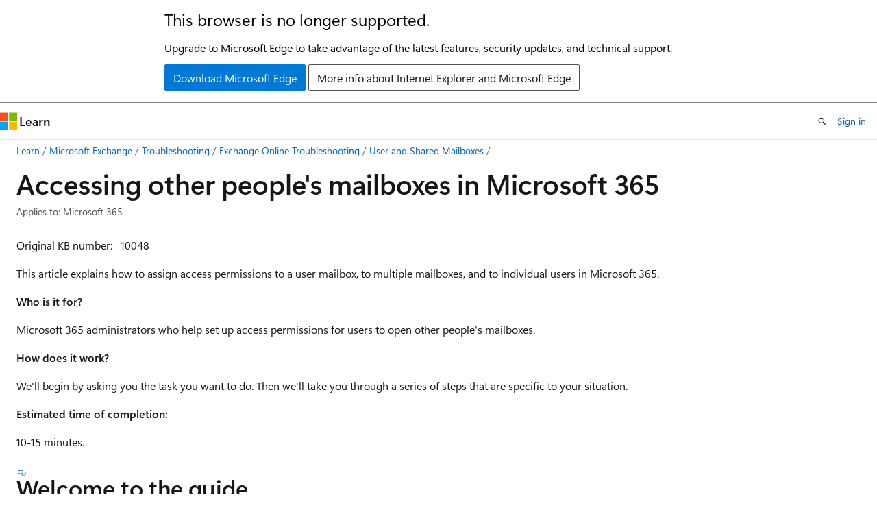

--- FILE ---
content_type: text/html
request_url: https://learn.microsoft.com/en-us/troubleshoot/exchange/user-and-shared-mailboxes/how-to-access-other-mailboxes
body_size: 67719
content:
 <!DOCTYPE html>
		<html
			class="layout layout-holy-grail   show-table-of-contents conceptual show-breadcrumb default-focus"
			lang="en-us"
			dir="ltr"
			data-authenticated="false"
			data-auth-status-determined="false"
			data-target="docs"
			x-ms-format-detection="none"
		>
			
		<head>
			<title>Accessing other people&#39;s mailboxes - Exchange | Microsoft Learn</title>
			<meta charset="utf-8" />
			<meta name="viewport" content="width=device-width, initial-scale=1.0" />
			<meta name="color-scheme" content="light dark" />

			<meta name="description" content="Describes how to open other people&#39;s mailboxes in Microsoft 365." />
			<link rel="canonical" href="https://learn.microsoft.com/en-us/troubleshoot/exchange/user-and-shared-mailboxes/how-to-access-other-mailboxes" /> 

			<!-- Non-customizable open graph and sharing-related metadata -->
			<meta name="twitter:card" content="summary_large_image" />
			<meta name="twitter:site" content="@MicrosoftLearn" />
			<meta property="og:type" content="website" />
			<meta property="og:image:alt" content="Microsoft Learn" />
			<meta property="og:image" content="https://learn.microsoft.com/en-us/media/open-graph-image.png" />
			<!-- Page specific open graph and sharing-related metadata -->
			<meta property="og:title" content="Accessing other people&#39;s mailboxes - Exchange" />
			<meta property="og:url" content="https://learn.microsoft.com/en-us/troubleshoot/exchange/user-and-shared-mailboxes/how-to-access-other-mailboxes" />
			<meta property="og:description" content="Describes how to open other people&#39;s mailboxes in Microsoft 365." />
			<meta name="platform_id" content="7dddad19-4bb1-4e44-321d-d7a4d8eabbac" /> <meta name="scope" content="Exchange Support" />
			<meta name="locale" content="en-us" />
			 <meta name="adobe-target" content="true" /> 
			<meta name="uhfHeaderId" content="MSDocsHeader-M365-IT" />

			<meta name="page_type" content="conceptual" />

			<!--page specific meta tags-->
			

			<!-- custom meta tags -->
			
		<meta name="breadcrumb_path" content="/troubleshoot/exchange/breadcrumb/toc.json" />
	
		<meta name="recommendations" content="true" />
	
		<meta name="feedback_system" content="Standard" />
	
		<meta name="feedback_product_url" content="https://admin.exchange.microsoft.com" />
	
		<meta name="ms.service" content="exchange-online" />
	
		<meta name="author" content="Cloud-Writer" />
	
		<meta name="ms.author" content="meerak" />
	
		<meta name="ms.date" content="2024-01-24T00:00:00Z" />
	
		<meta name="manager" content="dcscontentpm" />
	
		<meta name="audience" content="ITPro" />
	
		<meta name="ms.topic" content="troubleshooting" />
	
		<meta name="ms.custom" content="sap:Recipients management" />
	
		<meta name="ms.custom" content="Exchange Online" />
	
		<meta name="ms.custom" content="CSSTroubleshoot" />
	
		<meta name="ms.reviewer" content="v-six" />
	
		<meta name="search.appverid" content="MET150" />
	
		<meta name="document_id" content="2c753ac6-3df0-ffd9-f9c6-c3872e801a28" />
	
		<meta name="document_version_independent_id" content="d5b2ce63-8612-c7c3-84f9-da82b256e339" />
	
		<meta name="updated_at" content="2025-06-25T10:04:00Z" />
	
		<meta name="original_content_git_url" content="https://github.com/MicrosoftDocs/SupportArticles-docs-pr/blob/live/Exchange/ExchangeOnline/user-and-shared-mailboxes/how-to-access-other-mailboxes.md" />
	
		<meta name="gitcommit" content="https://github.com/MicrosoftDocs/SupportArticles-docs-pr/blob/42bea5243e826114fd062559a3b28b1f94af8cef/Exchange/ExchangeOnline/user-and-shared-mailboxes/how-to-access-other-mailboxes.md" />
	
		<meta name="git_commit_id" content="42bea5243e826114fd062559a3b28b1f94af8cef" />
	
		<meta name="site_name" content="Docs" />
	
		<meta name="depot_name" content="Learn.SupportArticles-Exchange" />
	
		<meta name="schema" content="Conceptual" />
	
		<meta name="toc_rel" content="../onlinetoc/toc.json" />
	
		<meta name="pdf_url_template" content="https://learn.microsoft.com/pdfstore/en-us/Learn.SupportArticles-Exchange/{branchName}{pdfName}" />
	
		<meta name="feedback_help_link_type" content="" />
	
		<meta name="feedback_help_link_url" content="" />
	
		<meta name="word_count" content="1925" />
	
		<meta name="asset_id" content="user-and-shared-mailboxes/how-to-access-other-mailboxes" />
	
		<meta name="moniker_range_name" content="" />
	
		<meta name="item_type" content="Content" />
	
		<meta name="source_path" content="Exchange/ExchangeOnline/user-and-shared-mailboxes/how-to-access-other-mailboxes.md" />
	
		<meta name="previous_tlsh_hash" content="A0BD7932232F0F073EC11E3A79137700E1F890863EB0EDD4253AA999E2751DA76B5989FFBB4FE345133202B242533A4D6DF2B72DD09D3AE202568D79D2181266B50F22D9CD" />
	
		<meta name="github_feedback_content_git_url" content="https://github.com/MicrosoftDocs/SupportArticles-docs/blob/main/Exchange/ExchangeOnline/user-and-shared-mailboxes/how-to-access-other-mailboxes.md" />
	 
		<meta name="cmProducts" content="https://authoring-docs-microsoft.poolparty.biz/devrel/3e34b70d-bca0-4369-a01b-71d1edfd427b" data-source="generated" />
	
		<meta name="cmProducts" content="https://authoring-docs-microsoft.poolparty.biz/devrel/1dd701e0-441f-4b0a-9806-aa47decc4e35" data-source="generated" />
	
		<meta name="cmProducts" content="https://authoring-docs-microsoft.poolparty.biz/devrel/7ebba99b-05c3-4387-8883-f7bbf6632cb8" data-source="generated" />
	
		<meta name="spProducts" content="https://authoring-docs-microsoft.poolparty.biz/devrel/8ca32b3f-fa14-46df-b09a-9c4a591d6396" data-source="generated" />
	
		<meta name="spProducts" content="https://authoring-docs-microsoft.poolparty.biz/devrel/0a2fc935-5977-4aa6-9f55-0be03bd2acb8" data-source="generated" />
	
		<meta name="spProducts" content="https://authoring-docs-microsoft.poolparty.biz/devrel/006ab567-b18c-4cf1-9a25-c24daa46ede1" data-source="generated" />
	

			<!-- assets and js globals -->
			
			<link rel="stylesheet" href="/static/assets/0.4.03298.7395-d35a3215/styles/site-ltr.css" />
			
			<link rel="preconnect" href="//mscom.demdex.net" crossorigin />
						<link rel="dns-prefetch" href="//target.microsoft.com" />
						<link rel="dns-prefetch" href="//microsoftmscompoc.tt.omtrdc.net" />
						<link
							rel="preload"
							as="script"
							href="/static/third-party/adobe-target/at-js/2.9.0/at.js"
							integrity="sha384-l4AKhsU8cUWSht4SaJU5JWcHEWh1m4UTqL08s6b/hqBLAeIDxTNl+AMSxTLx6YMI"
							crossorigin="anonymous"
							id="adobe-target-script"
							type="application/javascript"
						/>
			<script src="https://wcpstatic.microsoft.com/mscc/lib/v2/wcp-consent.js"></script>
			<script src="https://js.monitor.azure.com/scripts/c/ms.jsll-4.min.js"></script>
			<script src="/_themes/docs.theme/master/en-us/_themes/global/deprecation.js"></script>

			<!-- msdocs global object -->
			<script id="msdocs-script">
		var msDocs = {
  "environment": {
    "accessLevel": "online",
    "azurePortalHostname": "portal.azure.com",
    "reviewFeatures": false,
    "supportLevel": "production",
    "systemContent": true,
    "siteName": "learn",
    "legacyHosting": false
  },
  "data": {
    "contentLocale": "en-us",
    "contentDir": "ltr",
    "userLocale": "en-us",
    "userDir": "ltr",
    "pageTemplate": "Conceptual",
    "brand": "",
    "context": {},
    "standardFeedback": true,
    "showFeedbackReport": false,
    "feedbackHelpLinkType": "",
    "feedbackHelpLinkUrl": "",
    "feedbackSystem": "Standard",
    "feedbackGitHubRepo": "",
    "feedbackProductUrl": "https://admin.exchange.microsoft.com",
    "extendBreadcrumb": true,
    "isEditDisplayable": false,
    "isPrivateUnauthorized": false,
    "hideViewSource": false,
    "isPermissioned": false,
    "hasRecommendations": true,
    "contributors": [
      {
        "name": "Cloud-Writer",
        "url": "https://github.com/Cloud-Writer"
      },
      {
        "name": "venusmi",
        "url": "https://github.com/venusmi"
      },
      {
        "name": "Celiazhou1",
        "url": "https://github.com/Celiazhou1"
      },
      {
        "name": "get-itips",
        "url": "https://github.com/get-itips"
      },
      {
        "name": "msbemba",
        "url": "https://github.com/msbemba"
      }
    ]
  },
  "functions": {}
};;
	</script>

			<!-- base scripts, msdocs global should be before this -->
			<script src="/static/assets/0.4.03298.7395-d35a3215/scripts/en-us/index-docs.js"></script>
			

			<!-- json-ld -->
			
		</head>
	
			<body
				id="body"
				data-bi-name="body"
				class="layout-body "
				lang="en-us"
				dir="ltr"
			>
				<header class="layout-body-header">
		<div class="header-holder has-default-focus">
			
		<a
			href="#main"
			
			style="z-index: 1070"
			class="outline-color-text visually-hidden-until-focused position-fixed inner-focus focus-visible top-0 left-0 right-0 padding-xs text-align-center background-color-body"
			
		>
			Skip to main content
		</a>
	
		<a
			href="#"
			data-skip-to-ask-learn
			style="z-index: 1070"
			class="outline-color-text visually-hidden-until-focused position-fixed inner-focus focus-visible top-0 left-0 right-0 padding-xs text-align-center background-color-body"
			hidden
		>
			Skip to Ask Learn chat experience
		</a>
	

			<div hidden id="cookie-consent-holder" data-test-id="cookie-consent-container"></div>
			<!-- Unsupported browser warning -->
			<div
				id="unsupported-browser"
				style="background-color: white; color: black; padding: 16px; border-bottom: 1px solid grey;"
				hidden
			>
				<div style="max-width: 800px; margin: 0 auto;">
					<p style="font-size: 24px">This browser is no longer supported.</p>
					<p style="font-size: 16px; margin-top: 16px;">
						Upgrade to Microsoft Edge to take advantage of the latest features, security updates, and technical support.
					</p>
					<div style="margin-top: 12px;">
						<a
							href="https://go.microsoft.com/fwlink/p/?LinkID=2092881 "
							style="background-color: #0078d4; border: 1px solid #0078d4; color: white; padding: 6px 12px; border-radius: 2px; display: inline-block;"
						>
							Download Microsoft Edge
						</a>
						<a
							href="https://learn.microsoft.com/en-us/lifecycle/faq/internet-explorer-microsoft-edge"
							style="background-color: white; padding: 6px 12px; border: 1px solid #505050; color: #171717; border-radius: 2px; display: inline-block;"
						>
							More info about Internet Explorer and Microsoft Edge
						</a>
					</div>
				</div>
			</div>
			<!-- site header -->
			<header
				id="ms--site-header"
				data-test-id="site-header-wrapper"
				role="banner"
				itemscope="itemscope"
				itemtype="http://schema.org/Organization"
			>
				<div
					id="ms--mobile-nav"
					class="site-header display-none-tablet padding-inline-none gap-none"
					data-bi-name="mobile-header"
					data-test-id="mobile-header"
				></div>
				<div
					id="ms--primary-nav"
					class="site-header display-none display-flex-tablet"
					data-bi-name="L1-header"
					data-test-id="primary-header"
				></div>
				<div
					id="ms--secondary-nav"
					class="site-header display-none display-flex-tablet"
					data-bi-name="L2-header"
					data-test-id="secondary-header"
					
				></div>
			</header>
			
		<!-- banner -->
		<div data-banner>
			<div id="disclaimer-holder"></div>
			
		</div>
		<!-- banner end -->
	
		</div>
	</header>
				 <section
					id="layout-body-menu"
					class="layout-body-menu display-flex"
					data-bi-name="menu"
			  >
					
		<div
			id="left-container"
			class="left-container display-none display-block-tablet padding-inline-sm padding-bottom-sm width-full"
			data-toc-container="true"
		>
			<!-- Regular TOC content (default) -->
			<div id="ms--toc-content" class="height-full">
				<nav
					id="affixed-left-container"
					class="margin-top-sm-tablet position-sticky display-flex flex-direction-column"
					aria-label="Primary"
					data-bi-name="left-toc"
					role="navigation"
				></nav>
			</div>
			<!-- Collapsible TOC content (hidden by default) -->
			<div id="ms--toc-content-collapsible" class="height-full" hidden>
				<nav
					id="affixed-left-container"
					class="margin-top-sm-tablet position-sticky display-flex flex-direction-column"
					aria-label="Primary"
					data-bi-name="left-toc"
					role="navigation"
				>
					<div
						id="ms--collapsible-toc-header"
						class="display-flex justify-content-flex-end margin-bottom-xxs"
					>
						<button
							type="button"
							class="button button-clear inner-focus"
							data-collapsible-toc-toggle
							aria-expanded="true"
							aria-controls="ms--collapsible-toc-content"
							aria-label="Table of contents"
						>
							<span class="icon font-size-h4" aria-hidden="true">
								<span class="docon docon-panel-left-contract"></span>
							</span>
						</button>
					</div>
				</nav>
			</div>
		</div>
	
			  </section>

				<main
					id="main"
					role="main"
					class="layout-body-main "
					data-bi-name="content"
					lang="en-us"
					dir="ltr"
				>
					
			<div
		id="ms--content-header"
		class="content-header default-focus border-bottom-none"
		data-bi-name="content-header"
	>
		<div class="content-header-controls margin-xxs margin-inline-sm-tablet">
			<button
				type="button"
				class="contents-button button button-sm margin-right-xxs"
				data-bi-name="contents-expand"
				aria-haspopup="true"
				data-contents-button
			>
				<span class="icon" aria-hidden="true"><span class="docon docon-menu"></span></span>
				<span class="contents-expand-title"> Table of contents </span>
			</button>
			<button
				type="button"
				class="ap-collapse-behavior ap-expanded button button-sm"
				data-bi-name="ap-collapse"
				aria-controls="action-panel"
			>
				<span class="icon" aria-hidden="true"><span class="docon docon-exit-mode"></span></span>
				<span>Exit editor mode</span>
			</button>
		</div>
	</div>
			<div data-main-column class="padding-sm padding-top-none padding-top-sm-tablet">
				<div>
					
		<div id="article-header" class="background-color-body margin-bottom-xs display-none-print">
			<div class="display-flex align-items-center justify-content-space-between">
				
		<details
			id="article-header-breadcrumbs-overflow-popover"
			class="popover"
			data-for="article-header-breadcrumbs"
		>
			<summary
				class="button button-clear button-primary button-sm inner-focus"
				aria-label="All breadcrumbs"
			>
				<span class="icon">
					<span class="docon docon-more"></span>
				</span>
			</summary>
			<div id="article-header-breadcrumbs-overflow" class="popover-content padding-none"></div>
		</details>

		<bread-crumbs
			id="article-header-breadcrumbs"
			role="group"
			aria-label="Breadcrumbs"
			data-test-id="article-header-breadcrumbs"
			class="overflow-hidden flex-grow-1 margin-right-sm margin-right-md-tablet margin-right-lg-desktop margin-left-negative-xxs padding-left-xxs"
		></bread-crumbs>
	 
		<div
			id="article-header-page-actions"
			class="opacity-none margin-left-auto display-flex flex-wrap-no-wrap align-items-stretch"
		>
			
		<button
			class="button button-sm border-none inner-focus display-none-tablet flex-shrink-0 "
			data-bi-name="ask-learn-assistant-entry"
			data-test-id="ask-learn-assistant-modal-entry-mobile"
			data-ask-learn-modal-entry
			
			type="button"
			style="min-width: max-content;"
			aria-expanded="false"
			aria-label="Ask Learn"
			hidden
		>
			<span class="icon font-size-lg" aria-hidden="true">
				<span class="docon docon-chat-sparkle-fill gradient-ask-learn-logo"></span>
			</span>
		</button>
		<button
			class="button button-sm display-none display-inline-flex-tablet display-none-desktop flex-shrink-0 margin-right-xxs border-color-ask-learn "
			data-bi-name="ask-learn-assistant-entry"
			
			data-test-id="ask-learn-assistant-modal-entry-tablet"
			data-ask-learn-modal-entry
			type="button"
			style="min-width: max-content;"
			aria-expanded="false"
			hidden
		>
			<span class="icon font-size-lg" aria-hidden="true">
				<span class="docon docon-chat-sparkle-fill gradient-ask-learn-logo"></span>
			</span>
			<span>Ask Learn</span>
		</button>
		<button
			class="button button-sm display-none flex-shrink-0 display-inline-flex-desktop margin-right-xxs border-color-ask-learn "
			data-bi-name="ask-learn-assistant-entry"
			
			data-test-id="ask-learn-assistant-flyout-entry"
			data-ask-learn-flyout-entry
			data-flyout-button="toggle"
			type="button"
			style="min-width: max-content;"
			aria-expanded="false"
			aria-controls="ask-learn-flyout"
			hidden
		>
			<span class="icon font-size-lg" aria-hidden="true">
				<span class="docon docon-chat-sparkle-fill gradient-ask-learn-logo"></span>
			</span>
			<span>Ask Learn</span>
		</button>
	 
		<button
			type="button"
			id="ms--focus-mode-button"
			data-focus-mode
			data-bi-name="focus-mode-entry"
			class="button button-sm flex-shrink-0 margin-right-xxs display-none display-inline-flex-desktop"
		>
			<span class="icon font-size-lg" aria-hidden="true">
				<span class="docon docon-glasses"></span>
			</span>
			<span>Focus mode</span>
		</button>
	 

			<details class="popover popover-right" id="article-header-page-actions-overflow">
				<summary
					class="justify-content-flex-start button button-clear button-sm button-primary inner-focus"
					aria-label="More actions"
					title="More actions"
				>
					<span class="icon" aria-hidden="true">
						<span class="docon docon-more-vertical"></span>
					</span>
				</summary>
				<div class="popover-content">
					
		<button
			data-page-action-item="overflow-mobile"
			type="button"
			class="button-block button-sm inner-focus button button-clear display-none-tablet justify-content-flex-start text-align-left"
			data-bi-name="contents-expand"
			data-contents-button
			data-popover-close
		>
			<span class="icon">
				<span class="docon docon-editor-list-bullet" aria-hidden="true"></span>
			</span>
			<span class="contents-expand-title">Table of contents</span>
		</button>
	 
		<a
			id="lang-link-overflow"
			class="button-sm inner-focus button button-clear button-block justify-content-flex-start text-align-left"
			data-bi-name="language-toggle"
			data-page-action-item="overflow-all"
			data-check-hidden="true"
			data-read-in-link
			href="#"
			hidden
		>
			<span class="icon" aria-hidden="true" data-read-in-link-icon>
				<span class="docon docon-locale-globe"></span>
			</span>
			<span data-read-in-link-text>Read in English</span>
		</a>
	 
		<button
			type="button"
			class="collection button button-clear button-sm button-block justify-content-flex-start text-align-left inner-focus"
			data-list-type="collection"
			data-bi-name="collection"
			data-page-action-item="overflow-all"
			data-check-hidden="true"
			data-popover-close
		>
			<span class="icon" aria-hidden="true">
				<span class="docon docon-circle-addition"></span>
			</span>
			<span class="collection-status">Add</span>
		</button>
	
					
		<button
			type="button"
			class="collection button button-block button-clear button-sm justify-content-flex-start text-align-left inner-focus"
			data-list-type="plan"
			data-bi-name="plan"
			data-page-action-item="overflow-all"
			data-check-hidden="true"
			data-popover-close
			hidden
		>
			<span class="icon" aria-hidden="true">
				<span class="docon docon-circle-addition"></span>
			</span>
			<span class="plan-status">Add to plan</span>
		</button>
	  
					
		<hr class="margin-block-xxs" />
		<h4 class="font-size-sm padding-left-xxs">Share via</h4>
		
					<a
						class="button button-clear button-sm inner-focus button-block justify-content-flex-start text-align-left text-decoration-none share-facebook"
						data-bi-name="facebook"
						data-page-action-item="overflow-all"
						href="#"
					>
						<span class="icon color-primary" aria-hidden="true">
							<span class="docon docon-facebook-share"></span>
						</span>
						<span>Facebook</span>
					</a>

					<a
						href="#"
						class="button button-clear button-sm inner-focus button-block justify-content-flex-start text-align-left text-decoration-none share-twitter"
						data-bi-name="twitter"
						data-page-action-item="overflow-all"
					>
						<span class="icon color-text" aria-hidden="true">
							<span class="docon docon-xlogo-share"></span>
						</span>
						<span>x.com</span>
					</a>

					<a
						href="#"
						class="button button-clear button-sm inner-focus button-block justify-content-flex-start text-align-left text-decoration-none share-linkedin"
						data-bi-name="linkedin"
						data-page-action-item="overflow-all"
					>
						<span class="icon color-primary" aria-hidden="true">
							<span class="docon docon-linked-in-logo"></span>
						</span>
						<span>LinkedIn</span>
					</a>
					<a
						href="#"
						class="button button-clear button-sm inner-focus button-block justify-content-flex-start text-align-left text-decoration-none share-email"
						data-bi-name="email"
						data-page-action-item="overflow-all"
					>
						<span class="icon color-primary" aria-hidden="true">
							<span class="docon docon-mail-message"></span>
						</span>
						<span>Email</span>
					</a>
			  
	 
		<hr class="margin-block-xxs" />
		<button
			class="button button-block button-clear button-sm justify-content-flex-start text-align-left inner-focus"
			type="button"
			data-bi-name="print"
			data-page-action-item="overflow-all"
			data-popover-close
			data-print-page
			data-check-hidden="true"
		>
			<span class="icon color-primary" aria-hidden="true">
				<span class="docon docon-print"></span>
			</span>
			<span>Print</span>
		</button>
	
				</div>
			</details>
		</div>
	
			</div>
		</div>
	  
		<!-- privateUnauthorizedTemplate is hidden by default -->
		<div unauthorized-private-section data-bi-name="permission-content-unauthorized-private" hidden>
			<hr class="hr margin-top-xs margin-bottom-sm" />
			<div class="notification notification-info">
				<div class="notification-content">
					<p class="margin-top-none notification-title">
						<span class="icon">
							<span class="docon docon-exclamation-circle-solid" aria-hidden="true"></span>
						</span>
						<span>Note</span>
					</p>
					<p class="margin-top-none authentication-determined not-authenticated">
						Access to this page requires authorization. You can try <a class="docs-sign-in" href="#" data-bi-name="permission-content-sign-in">signing in</a> or <a  class="docs-change-directory" data-bi-name="permisson-content-change-directory">changing directories</a>.
					</p>
					<p class="margin-top-none authentication-determined authenticated">
						Access to this page requires authorization. You can try <a class="docs-change-directory" data-bi-name="permisson-content-change-directory">changing directories</a>.
					</p>
				</div>
			</div>
		</div>
	
					<div class="content"><h1 id="accessing-other-peoples-mailboxes-in-microsoft-365">Accessing other people's mailboxes in Microsoft 365</h1></div>
					
		<div
			id="article-metadata"
			data-bi-name="article-metadata"
			data-test-id="article-metadata"
			class="page-metadata-container display-flex gap-xxs justify-content-space-between align-items-center flex-wrap-wrap"
		>
			
		<div class="margin-block-xxs">
			<ul class="metadata page-metadata" data-bi-name="page info" lang="en-us" dir="ltr">
				 <li class="display-inline">Applies to: Microsoft 365</li>
			</ul>
		</div>
	 
				<div
					id="user-feedback"
					class="margin-block-xxs display-none display-none-print"
					hidden
					data-hide-on-archived
				>
					
		<button
			id="user-feedback-button"
			data-test-id="conceptual-feedback-button"
			class="button button-sm button-clear button-primary display-none"
			type="button"
			data-bi-name="user-feedback-button"
			data-user-feedback-button
			hidden
		>
			<span class="icon" aria-hidden="true">
				<span class="docon docon-like"></span>
			</span>
			<span>Feedback</span>
		</button>
	
				</div>
		  
		</div>
	 
		<div data-id="ai-summary" hidden>
			<div id="ms--ai-summary-cta" class="margin-top-xs display-flex align-items-center">
				<span class="icon" aria-hidden="true">
					<span class="docon docon-sparkle-fill gradient-text-vivid"></span>
				</span>
				<button
					id="ms--ai-summary"
					type="button"
					class="tag tag-sm tag-suggestion margin-left-xxs"
					data-test-id="ai-summary-cta"
					data-bi-name="ai-summary-cta"
					data-an="ai-summary"
				>
					<span class="ai-summary-cta-text">
						Summarize this article for me
					</span>
				</button>
			</div>
			<!-- Slot where the client will render the summary card after the user clicks the CTA -->
			<div id="ms--ai-summary-header" class="margin-top-xs"></div>
		</div>
	 
		<nav
			id="center-doc-outline"
			class="doc-outline is-hidden-desktop display-none-print margin-bottom-sm"
			data-bi-name="intopic toc"
			aria-label="In this article"
		>
			<h2 id="ms--in-this-article" class="title is-6 margin-block-xs">
				In this article
			</h2>
		</nav>
	
					<div class="content"><p><em>Original KB number:</em> &nbsp; 10048</p>
<p>This article explains how to assign access permissions to a user mailbox, to multiple mailboxes, and to individual users in Microsoft 365.</p>
<p><strong>Who is it for?</strong></p>
<p>Microsoft 365 administrators who help set up access permissions for users to open other people's mailboxes.</p>
<p><strong>How does it work?</strong></p>
<p>We'll begin by asking you the task you want to do. Then we'll take you through a series of steps that are specific to your situation.</p>
<p><strong>Estimated time of completion:</strong></p>
<p>10-15 minutes.</p>
<h2 id="welcome-to-the-guide">Welcome to the guide</h2>
<p>Select the scenario that you are trying to configure for your users. Once you select the appropriate scenario below, the step-by-step instructions will be provided.</p>
<ul>
<li><a href="#which-microsoft-365-plan-do-you-use" data-linktype="self-bookmark">I need to access somebody else's mailbox</a>.</li>
<li><a href="#set-up-permissions-to-access-multiple-mailboxes" data-linktype="self-bookmark">Set up permissions to access multiple mailboxes</a>.</li>
</ul>
<h2 id="which-microsoft-365-plan-do-you-use">Which Microsoft 365 plan do you use</h2>
<p>Select the plan that your organization subscribes to in Microsoft 365.</p>
<p>Not sure which Microsoft 365 plan your organization uses? Go to <a href="https://portal.microsoftonline.com" data-linktype="external">https://portal.microsoftonline.com</a> and login using your Microsoft 365 administrator credentials.</p>
<ul>
<li><p><a href="#how-do-i-access-the-mailbox-small-business" data-linktype="self-bookmark">Small Business</a></p>
</li>
<li><p><a href="#how-do-i-access-the-mailbox-enterprise-midsize-education" data-linktype="self-bookmark">If you see the below administrative interface, then you are using the Small Business plan</a>.</p>
<p><img src="../exchangeonline/user-and-shared-mailboxes/media/how-to-access-other-mailboxes/small-business-admin-interface.png" alt="Screenshot of Small Business plan administrative interface." data-linktype="relative-path">
</p>
<p>Enterprise | Midsize | Education</p>
<p>If you see the below administrative interface, then you are using the Enterprise/Midsize or Education plan.</p>
<p><img src="../exchangeonline/user-and-shared-mailboxes/media/how-to-access-other-mailboxes/enterprise-midsize-edu-plan-admin-interface.png" alt="Screenshot of Enterprise/Midsize or Education plan administrative interface." data-linktype="relative-path">
</p>
</li>
</ul>
<h3 id="how-do-i-access-the-mailbox-small-business">How do I access the mailbox (Small Business)</h3>
<h4 id="use-the-exchange-admin-center-eac-to-assign-permissions">Use the Exchange Admin Center (EAC) to assign permissions</h4>
<p>The following procedure shows how to assign full permissions to a user mailbox:</p>
<p>Before you begin, sign in to the Exchange admin center (EAC) at <a href="https://outlook.office365.com/ecp/" data-linktype="external">https://outlook.office365.com/ecp/</a> using your Microsoft 365 tenant administrator credentials. As a Microsoft 365 Small Business admin, you need to access EAC by using the direct URL. The Microsoft 365 Small Business Microsoft Online Portal does not have an option to access EAC.</p>
<ol>
<li><p>In the EAC, navigate to <strong>Recipients</strong> &gt; <strong>Mailboxes</strong>.</p>
</li>
<li><p>In the list of mailboxes, select the mailbox that you want to assign permissions for, and then select <strong>Edit</strong><img src="../exchangeonline/user-and-shared-mailboxes/media/how-to-access-other-mailboxes/edit-icon.gif" role="presentation" data-linktype="relative-path">
.</p>
</li>
<li><p>On the mailbox properties page, select <strong>Mailbox Delegation</strong>.</p>
</li>
<li><p>To assign permissions to delegates, select <strong>Add</strong><img src="../exchangeonline/user-and-shared-mailboxes/media/how-to-access-other-mailboxes/add-icon.gif" role="presentation" data-linktype="relative-path">
 under <strong>Full Access</strong> to display a page that lists all recipients in your Exchange organization that can be assigned the permission. Select the recipients you want, add them to the list, and then select <strong>OK</strong>. You can also search for a specific recipient by typing the recipient's name in the search box and then selecting <strong>Search</strong><img src="../exchangeonline/user-and-shared-mailboxes/media/how-to-access-other-mailboxes/search-icon.gif" role="presentation" data-linktype="relative-path">
. To remove a permission for a recipient, under the appropriate permission, select the recipient and then select <strong>Remove</strong><img src="../exchangeonline/user-and-shared-mailboxes/media/how-to-access-other-mailboxes/remove-icon.gif" role="presentation" data-linktype="relative-path">
.</p>
</li>
<li><p>Select <strong>Save</strong> to save your changes.</p>
</li>
</ol>
<h5 id="how-do-i-access-the-mailbox">How do I access the mailbox</h5>
<p>Depending on the email client you choose, the detailed instructions for accessing the mailbox that you have Full Access permissions to are listed below:</p>
<p><strong>Outlook</strong></p>
<p>If you are using Outlook 2013 or Outlook 2010, the mailbox for which you have been granted access automatically display in your folder list. In the example below, Adam Barr has been granted access to the mailbox of Kim Akers. Kim's mailbox displays automatically in Adam's folder list in Outlook 2013.</p>
<div class="NOTE">
<p>Note</p>
<p>If you were recently granted access to the mailbox, it may take a few hours for the other user's mailbox to display in your folder list.</p>
<p><span class="mx-imgBorder">
<img src="../exchangeonline/user-and-shared-mailboxes/media/how-to-access-other-mailboxes/others-mailboxes-listed-your-folder.png" alt="Screenshot of other user's mailbox shown in your folder." data-linktype="relative-path">
</span>
</p>
</div>
<p><strong>Outlook Web App</strong></p>
<p>After you complete this procedure, the person's mailbox for which you have been provided access to will display in your Outlook Web App folder list every time you open Outlook Web App.</p>
<ol>
<li><p>Sign in to your mailbox using Outlook Web App.</p>
</li>
<li><p>Right-click <strong>Folders</strong> in the left navigation pane, and then select <strong>Add shared folder</strong>.</p>
<p><span class="mx-imgBorder">
<img src="../exchangeonline/user-and-shared-mailboxes/media/how-to-access-other-mailboxes/add-shared-folder.png" alt="Screenshot shows the add shared folder entry after right-clicking Folders." data-linktype="relative-path">
</span>
</p>
</li>
<li><p>In the <strong>Add shared folder</strong> dialog box, type the name of the mailbox that you have been provided access, and select <strong>Add</strong>.</p>
<p><span class="mx-imgBorder">
<img src="../exchangeonline/user-and-shared-mailboxes/media/how-to-access-other-mailboxes/add-shared-folder-dialog-box.png" alt="Screenshot of add shared folder dialog box, in which you enter the name or email of a user who has shared folders." data-linktype="relative-path">
</span>
</p>
</li>
<li><p>The mailbox appears in your Outlook Web App folder list.</p>
<p><span class="mx-imgBorder">
<img src="../exchangeonline/user-and-shared-mailboxes/media/how-to-access-other-mailboxes/mailbox-shown-owa.png" alt="Screenshot of the the mailbox appearing in your Outlook Web App." data-linktype="relative-path">
</span>
</p>
<p>If you have only been provided access to specific folders in the other user's mailbox, you will only see the folders for which you have been granted access.</p>
</li>
</ol>
<p>If you decide that you no longer want to see the other person's mailbox every time you open Outlook Web App, right-click the folder, and select <strong>Remove shared folder</strong>.</p>
<p><span class="mx-imgBorder">
<img src="../exchangeonline/user-and-shared-mailboxes/media/how-to-access-other-mailboxes/remove-shared-folder.png" alt="Screenshot shows the remove shared folder entry when right-clicking the folder." data-linktype="relative-path">
</span>
</p>
<p><strong>Did this resolve your issue?</strong></p>
<ul>
<li>If yes, congratulations! Your scenario is complete.</li>
<li>If no, see <a href="#the-issue-was-not-resolved" data-linktype="self-bookmark">The issue was not resolved</a>.</li>
</ul>
<h3 id="how-do-i-access-the-mailbox-enterprise-midsize-education">How do I access the mailbox (Enterprise, Midsize, Education)</h3>
<h4 id="use-the-eac-to-assign-permissions">Use the EAC to assign permissions</h4>
<p>The following procedure shows how to assign full permissions to a user mailbox:</p>
<p>Before you begin, sign in to the Exchange admin center (EAC) at <a href="https://outlook.office365.com/ecp/" data-linktype="external">https://outlook.office365.com/ecp/</a> using your Microsoft 365 tenant administrator credentials. As a Microsoft 365 admin for Enterprises, Midsize, or Education, you can also access EAC by selecting <strong>Admin</strong> &gt; <strong>Exchange</strong> in the Microsoft Online Portal.</p>
<ol>
<li><p>In the EAC, navigate to <strong>Recipients</strong> &gt; <strong>Mailboxes</strong>.</p>
</li>
<li><p>In the list of mailboxes, select the mailbox that you want to assign permissions for, and then select <strong>Edit</strong><img src="../exchangeonline/user-and-shared-mailboxes/media/how-to-access-other-mailboxes/edit-icon.gif" role="presentation" data-linktype="relative-path">
.</p>
</li>
<li><p>On the mailbox properties page, select <strong>Mailbox Delegation</strong>.</p>
</li>
<li><p>To assign permissions to delegates, select <strong>Add</strong><img src="../exchangeonline/user-and-shared-mailboxes/media/how-to-access-other-mailboxes/add-icon.gif" role="presentation" data-linktype="relative-path">
 under <strong>Full Access</strong> to display a page that lists all recipients in your Exchange organization that can be assigned the permission. Select the recipients you want, add them to the list, and then select <strong>OK</strong>. You can also search for a specific recipient by typing the recipient's name in the search box and then selecting <strong>Search</strong> <img src="../exchangeonline/user-and-shared-mailboxes/media/how-to-access-other-mailboxes/search-icon.gif" role="presentation" data-linktype="relative-path">
.</p>
<p>The <strong>Full Access</strong> permission allows a delegate to open a user's mailbox and access the contents of the mailbox.</p>
<div class="NOTE">
<p>Note</p>
<p>Assigning the <strong>Full Access</strong> permission doesn't allow the delegate to send email from the mailbox.You have to assign the delegate the <strong>Send As</strong> or the <strong>Send on Behalf</strong> permission to send email.</p>
</div>
</li>
<li><p>Select <strong>Save</strong> to save your changes.</p>
</li>
</ol>
<h5 id="how-do-i-access-the-mailbox-1">How do I access the mailbox</h5>
<p>Depending on the email client you choose, the detailed instructions for accessing the mailbox that you have Full Access permissions to are listed below:</p>
<p><strong>Outlook</strong></p>
<p>If you are using Outlook 2013 or Outlook 2010, the mailbox for which you have been granted access automatically display in your folder list. In the example below, Adam Barr has been granted access to the mailbox of Kim Akers. Kim's mailbox displays automatically in Adam's folder list in Outlook 2013.</p>
<div class="NOTE">
<p>Note</p>
<p>If you were recently granted access to the mailbox, it may take a few hours for the other user's mailbox to display in your folder list.</p>
<p><span class="mx-imgBorder">
<img src="../exchangeonline/user-and-shared-mailboxes/media/how-to-access-other-mailboxes/others-mailboxes-listed-your-folder.png" alt="Screenshot of other user's mailbox shown in your folder." data-linktype="relative-path">
</span>
</p>
</div>
<p><strong>Outlook Web App</strong></p>
<p>After you complete this procedure, the person's mailbox for which you have been provided access to will display in your Outlook Web App folder list every time you open Outlook Web App.</p>
<ol>
<li><p>Log in to your mailbox using Outlook Web App.</p>
</li>
<li><p>Right-click <strong>Folders</strong> in the left navigation pane, and then select <strong>Add shared folder</strong>.</p>
<p><span class="mx-imgBorder">
<img src="../exchangeonline/user-and-shared-mailboxes/media/how-to-access-other-mailboxes/add-shared-folder.png" alt="Screenshot shows the add shared folder entry after right-clicking Folders." data-linktype="relative-path">
</span>
</p>
</li>
<li><p>In the <strong>Add shared folder</strong> dialog box, type the name of the mailbox that you have been provided access, and select <strong>Add</strong>.</p>
<p><span class="mx-imgBorder">
<img src="../exchangeonline/user-and-shared-mailboxes/media/how-to-access-other-mailboxes/add-shared-folder-dialog-box.png" alt="Screenshot of add shared folder dialog box, in which you enter the name or email of a user who has shared folders." data-linktype="relative-path">
</span>
</p>
</li>
<li><p>The mailbox appears in your Outlook Web App folder list.</p>
<p><span class="mx-imgBorder">
<img src="../exchangeonline/user-and-shared-mailboxes/media/how-to-access-other-mailboxes/mailbox-shown-owa.png" alt="Screenshot of the mailbox appearing in your Outlook Web App." data-linktype="relative-path">
</span>
</p>
</li>
</ol>
<p>If you decide that you no longer want to see the other person's mailbox every time you open Outlook Web App, right-click the folder, and select <strong>Remove shared folder</strong>.</p>
<p><span class="mx-imgBorder">
<img src="../exchangeonline/user-and-shared-mailboxes/media/how-to-access-other-mailboxes/remove-shared-folder.png" alt="Screenshot shows the remove shared folder entry when right-clicking the folder." data-linktype="relative-path">
</span>
</p>
<p><strong>Did this resolve your issue?</strong></p>
<ul>
<li>If yes, congratulations! Your scenario is complete.</li>
<li>If no, see <a href="#the-issue-was-not-resolved" data-linktype="self-bookmark">The issue was not resolved</a>.</li>
</ul>
<h3 id="set-up-permissions-to-access-multiple-mailboxes">Set up permissions to access multiple mailboxes</h3>
<p>You can assign access permissions to multiple mailboxes for the entire mailbox or specific folders in the mailbox. You can also choose to assign access permissions to individual user or group.</p>
<p>Select if you would like permissions to be assigned on the mailbox level (access to all of the mailbox folders) or just specific folders within the mailbox (access only folders specifically shared).</p>
<ul>
<li><a href="#how-do-i-access-the-mailbox-entire-mailbox" data-linktype="self-bookmark">Entire mailbox</a></li>
<li><a href="#assign-access-to-specific-folders-in-a-users-mailbox" data-linktype="self-bookmark">Specific folders only</a></li>
</ul>
<h3 id="how-do-i-access-the-mailbox-entire-mailbox">How do I access the mailbox (Entire Mailbox)</h3>
<h4 id="assign-permissions-to-the-entire-mailbox">Assign permissions to the entire mailbox</h4>
<p>You may want to perform this procedure as if an administrator in your organization needs to have access to all mailboxes in the organization.</p>
<ol>
<li><p>Connect to Exchange Online by using remote PowerShell. For info about how to do this, go to the following Microsoft website:</p>
<p><a href="/en-us/powershell/exchange/connect-to-exchange-online-powershell" data-linktype="absolute-path">Connect to Exchange Online PowerShell</a></p>
</li>
<li><p>Type the following command, and then press Enter:</p>
<pre><code class="lang-powershell">Get-Mailbox -ResultSize unlimited -Filter {(RecipientTypeDetails -eq 'UserMailbox') -and (Alias -ne 'Admin')} | Add-MailboxPermission -User AdministratorAccount@contoso.com -AccessRights fullaccess -InheritanceType all
</code></pre>
</li>
</ol>
<p>After you perform these steps, the specified user will be able to access <strong>all</strong> user mailboxes in Microsoft 365. The user will be able to view the contents of the mailboxes from either Outlook or Outlook Web App.</p>
<p>For more information, see <a href="https://support.microsoft.com/help/2685435" data-linktype="external">How to use Windows PowerShell to grant an admin access to all user mailboxes in Microsoft 365</a>.</p>
<p>To assign permissions to a user mailbox, run the following command:</p>
<pre><code class="lang-powershell">Add-MailboxPermission -Identity ayla@contoso.com -User Ed@contoso.com -AccessRights fullaccess -InheritanceType all
</code></pre>
<p>This example assigns the user Ed Full Access permission to Ayla's mailbox.</p>
<h5 id="how-do-i-access-the-mailbox-2">How do I access the mailbox</h5>
<p>You can access user's mailboxes by using Outlook or Outlook Web App. Use the following steps to open the mailboxes for which you have been granted access. Depending on the email client you choose, the detailed instructions for accessing the shared mailbox are listed below:</p>
<p><strong>Outlook</strong></p>
<p>If you are using Outlook 2013 or Outlook 2010, the mailbox for which you have been granted access automatically display in your folder list. In the example below, Adam Barr has been granted access to the mailbox of Kim Akers. Kim's mailbox displays automatically in Adam's folder list in Outlook 2013.</p>
<p><span class="mx-imgBorder">
<img src="../exchangeonline/user-and-shared-mailboxes/media/how-to-access-other-mailboxes/others-mailboxes-listed-your-folder.png" alt="Screenshot of other user's mailbox shown in your folder." data-linktype="relative-path">
</span>
</p>
<p><strong>Outlook Web App</strong></p>
<p>After you complete this procedure, the person's mailbox for which you have been provided access to will display in your Outlook Web App folder list every time you open Outlook Web App.</p>
<ol>
<li><p>Log in to your mailbox using Outlook Web App.</p>
</li>
<li><p>Right-click <strong>Folders</strong> in the left navigation pane, and then select <strong>Add shared folder</strong>.</p>
<p><span class="mx-imgBorder">
<img src="../exchangeonline/user-and-shared-mailboxes/media/how-to-access-other-mailboxes/add-shared-folder.png" alt="Screenshot shows the add shared folder entry after right-clicking Folders." data-linktype="relative-path">
</span>
</p>
</li>
<li><p>In the <strong>Add shared folder</strong> dialog box, type the name of the mailbox that you have been provided access, and select <strong>Add</strong>.</p>
<p><span class="mx-imgBorder">
<img src="../exchangeonline/user-and-shared-mailboxes/media/how-to-access-other-mailboxes/add-shared-folder-dialog-box.png" alt="Screenshot of add shared folder dialog box, in which you enter the name or email of a user who has shared folders." data-linktype="relative-path">
</span>
</p>
</li>
<li><p>The mailbox appears in your Outlook Web App folder list.</p>
<p><span class="mx-imgBorder">
<img src="../exchangeonline/user-and-shared-mailboxes/media/how-to-access-other-mailboxes/mailbox-shown-owa.png" alt="Screenshot of the mailbox appearing in your Outlook Web App." data-linktype="relative-path">
</span>
</p>
</li>
</ol>
<p>If you have only been provided access to specific folders in the other user's mailbox, you will only see the folders for which you have been granted access.</p>
<p>If you decide that you no longer want to see the other person's mailbox every time you open Outlook Web App, right-click the folder, and select <strong>Remove shared folder</strong>.</p>
<p><span class="mx-imgBorder">
<img src="../exchangeonline/user-and-shared-mailboxes/media/how-to-access-other-mailboxes/remove-shared-folder.png" alt="Screenshot shows the remove shared folder entry when right-clicking the folder." data-linktype="relative-path">
</span>
</p>
<p><strong>Did this resolve your issue?</strong></p>
<ul>
<li>If yes, congratulations! Your scenario is complete.</li>
<li>If no, see <a href="#the-issue-was-not-resolved" data-linktype="self-bookmark">The issue was not resolved</a>.</li>
</ul>
<h3 id="assign-access-to-specific-folders-in-a-users-mailbox">Assign access to specific folders in a user's mailbox</h3>
<p>This example assigns permissions for a user to access specific folders in another user's mailbox in an Exchange Online or Microsoft 365 environment. Do the following:</p>
<ol>
<li><p>Connect to Exchange Online by using remote PowerShell. For more information about how to do this, go to <a href="/en-us/powershell/exchange/connect-to-exchange-online-powershell" data-linktype="absolute-path">Connect to Exchange Online PowerShell</a>.</p>
</li>
<li><p>Enter a command using the following syntax to assign access permissions to the specific folder:</p>
<pre><code class="lang-powershell">Add-MailboxFolderPermission -Identity &lt;SMTP address or alias of recipient&gt; : &lt;Folder path&gt;-AccessRights &lt;Permission you want to grant the recipient&gt; -User &lt;SMTP address or alias of recipient to be granted access&gt;
</code></pre>
</li>
<li><p>This example assigns permissions for Ed to access Ayla's Marketing mailbox folder and applies the Owner role to Ed's access of that folder.</p>
<pre><code class="lang-powershell">Add-MailboxFolderPermission -Identity ayla@contoso.com:\Marketing -User Ed@contoso.com -AccessRights Owner
</code></pre>
</li>
</ol>
<p>For more information, see <a href="/en-us/powershell/module/exchange/add-mailboxfolderpermission" data-linktype="absolute-path">Add-MailboxFolderPermission</a>.</p>
<p><strong>Did this resolve your issue?</strong></p>
<ul>
<li>If yes, congratulations! Your scenario is complete.</li>
<li>If no, see <a href="#the-issue-was-not-resolved" data-linktype="self-bookmark">The issue was not resolved</a>.</li>
</ul>
<h3 id="the-issue-was-not-resolved">The issue was not resolved</h3>
<p>Sorry, we couldn't resolve your issue with this guide. Provide feedback on this walkthrough, and then use the resources below to continue troubleshooting.</p>
<p>Visit the <a href="https://go.microsoft.com/fwlink/?linkid=2003907" data-linktype="external">Microsoft 365 Community</a> for self-help support. Do one of the following:</p>
<ul>
<li>Use search to find a solution to your issue.</li>
<li>Use the Help Center or the Troubleshooting tool that are both available from the top of every community page.</li>
<li>Sign in with your Microsoft 365 admin credentials, and then post a question to the community.</li>
</ul>
</div>
					
		<div
			id="ms--inline-notifications"
			class="margin-block-xs"
			data-bi-name="inline-notification"
		></div>
	 
		<div
			id="assertive-live-region"
			role="alert"
			aria-live="assertive"
			class="visually-hidden"
			aria-relevant="additions"
			aria-atomic="true"
		></div>
		<div
			id="polite-live-region"
			role="status"
			aria-live="polite"
			class="visually-hidden"
			aria-relevant="additions"
			aria-atomic="true"
		></div>
	
					
		<!-- feedback section -->
		<section
			id="site-user-feedback-footer"
			class="font-size-sm margin-top-md display-none-print display-none-desktop"
			data-test-id="site-user-feedback-footer"
			data-bi-name="site-feedback-section"
		>
			<hr class="hr" />
			<h2 id="ms--feedback" class="title is-3">Feedback</h2>
			<div class="display-flex flex-wrap-wrap align-items-center">
				<p class="font-weight-semibold margin-xxs margin-left-none">
					Was this page helpful?
				</p>
				<div class="buttons">
					<button
						class="thumb-rating-button like button button-primary button-sm"
						data-test-id="footer-rating-yes"
						data-binary-rating-response="rating-yes"
						type="button"
						title="This article is helpful"
						data-bi-name="button-rating-yes"
						aria-pressed="false"
					>
						<span class="icon" aria-hidden="true">
							<span class="docon docon-like"></span>
						</span>
						<span>Yes</span>
					</button>
					<button
						class="thumb-rating-button dislike button button-primary button-sm"
						id="standard-rating-no-button"
						hidden
						data-test-id="footer-rating-no"
						data-binary-rating-response="rating-no"
						type="button"
						title="This article is not helpful"
						data-bi-name="button-rating-no"
						aria-pressed="false"
					>
						<span class="icon" aria-hidden="true">
							<span class="docon docon-dislike"></span>
						</span>
						<span>No</span>
					</button>
					<details
						class="popover popover-top"
						id="mobile-help-popover"
						data-test-id="footer-feedback-popover"
					>
						<summary
							class="thumb-rating-button dislike button button-primary button-sm"
							data-test-id="details-footer-rating-no"
							data-binary-rating-response="rating-no"
							title="This article is not helpful"
							data-bi-name="button-rating-no"
							aria-pressed="false"
							data-bi-an="feedback-unhelpful-popover"
						>
							<span class="icon" aria-hidden="true">
								<span class="docon docon-dislike"></span>
							</span>
							<span>No</span>
						</summary>
						<div
							class="popover-content width-200 width-300-tablet"
							role="dialog"
							aria-labelledby="popover-heading"
							aria-describedby="popover-description"
						>
							<p id="popover-heading" class="font-size-lg margin-bottom-xxs font-weight-semibold">
								Need help with this topic?
							</p>
							<p id="popover-description" class="font-size-sm margin-bottom-xs">
								Want to try using Ask Learn to clarify or guide you through this topic?
							</p>
							
		<div class="buttons flex-direction-row flex-wrap justify-content-center gap-xxs">
			<div>
		<button
			class="button button-sm border inner-focus display-none margin-right-xxs"
			data-bi-name="ask-learn-assistant-entry-troubleshoot"
			data-test-id="ask-learn-assistant-modal-entry-mobile-feedback"
			data-ask-learn-modal-entry-feedback
			data-bi-an=feedback-unhelpful-popover
			type="button"
			style="min-width: max-content;"
			aria-expanded="false"
			aria-label="Ask Learn"
			hidden
		>
			<span class="icon font-size-lg" aria-hidden="true">
				<span class="docon docon-chat-sparkle-fill gradient-ask-learn-logo"></span>
			</span>
		</button>
		<button
			class="button button-sm display-inline-flex display-none-desktop flex-shrink-0 margin-right-xxs border-color-ask-learn margin-right-xxs"
			data-bi-name="ask-learn-assistant-entry-troubleshoot"
			data-bi-an=feedback-unhelpful-popover
			data-test-id="ask-learn-assistant-modal-entry-tablet-feedback"
			data-ask-learn-modal-entry-feedback
			type="button"
			style="min-width: max-content;"
			aria-expanded="false"
			hidden
		>
			<span class="icon font-size-lg" aria-hidden="true">
				<span class="docon docon-chat-sparkle-fill gradient-ask-learn-logo"></span>
			</span>
			<span>Ask Learn</span>
		</button>
		<button
			class="button button-sm display-none flex-shrink-0 display-inline-flex-desktop margin-right-xxs border-color-ask-learn margin-right-xxs"
			data-bi-name="ask-learn-assistant-entry-troubleshoot"
			data-bi-an=feedback-unhelpful-popover
			data-test-id="ask-learn-assistant-flyout-entry-feedback"
			data-ask-learn-flyout-entry-show-only
			data-flyout-button="toggle"
			type="button"
			style="min-width: max-content;"
			aria-expanded="false"
			aria-controls="ask-learn-flyout"
			hidden
		>
			<span class="icon font-size-lg" aria-hidden="true">
				<span class="docon docon-chat-sparkle-fill gradient-ask-learn-logo"></span>
			</span>
			<span>Ask Learn</span>
		</button>
	</div>
			<button
				type="button"
				class="button button-sm margin-right-xxs"
				data-help-option="suggest-fix"
				data-bi-name="feedback-suggest"
				data-bi-an="feedback-unhelpful-popover"
				data-test-id="suggest-fix"
			>
				<span class="icon" aria-hidden="true">
					<span class="docon docon-feedback"></span>
				</span>
				<span> Suggest a fix? </span>
			</button>
		</div>
	
						</div>
					</details>
				</div>
			</div>
		</section>
		<!-- end feedback section -->
	
				</div>
				
		<div id="ms--additional-resources-mobile" class="display-none-print">
			<hr class="hr" hidden />
			<h2 id="ms--additional-resources-mobile-heading" class="title is-3" hidden>
				Additional resources
			</h2>
			
		<section
			id="right-rail-recommendations-mobile"
			class=""
			data-bi-name="recommendations"
			hidden
		></section>
	 
		<section
			id="right-rail-training-mobile"
			class=""
			data-bi-name="learning-resource-card"
			hidden
		></section>
	 
		<section
			id="right-rail-events-mobile"
			class=""
			data-bi-name="events-card"
			hidden
		></section>
	 
		<section
			id="right-rail-qna-mobile"
			class="margin-top-xxs"
			data-bi-name="qna-link-card"
			hidden
		></section>
	
		</div>
	 
		<div
			id="article-metadata-footer"
			data-bi-name="article-metadata-footer"
			data-test-id="article-metadata-footer"
			class="page-metadata-container"
		>
			<hr class="hr" />
			<ul class="metadata page-metadata" data-bi-name="page info" lang="en-us" dir="ltr">
				<li class="visibility-hidden-visual-diff">
			<span class="badge badge-sm text-wrap-pretty">
				<span>Last updated on <local-time format="twoDigitNumeric"
		datetime="2025-06-25T10:04:00.000Z"
		data-article-date-source="calculated"
		class="is-invisible"
	>
		2025-06-25
	</local-time></span>
			</span>
		</li>
			</ul>
		</div>
	
			</div>
			
		<div
			id="action-panel"
			role="region"
			aria-label="Action Panel"
			class="action-panel"
			tabindex="-1"
		></div>
	
		
				</main>
				<aside
					id="layout-body-aside"
					class="layout-body-aside "
					data-bi-name="aside"
			  >
					
		<div
			id="ms--additional-resources"
			class="right-container padding-sm display-none display-block-desktop height-full"
			data-bi-name="pageactions"
			role="complementary"
			aria-label="Additional resources"
		>
			<div id="affixed-right-container" data-bi-name="right-column">
				
		<nav
			id="side-doc-outline"
			class="doc-outline border-bottom padding-bottom-xs margin-bottom-xs"
			data-bi-name="intopic toc"
			aria-label="In this article"
		>
			<h3>In this article</h3>
		</nav>
	
				<!-- Feedback -->
				
		<section
			id="ms--site-user-feedback-right-rail"
			class="font-size-sm display-none-print"
			data-test-id="site-user-feedback-right-rail"
			data-bi-name="site-feedback-right-rail"
		>
			<p class="font-weight-semibold margin-bottom-xs">Was this page helpful?</p>
			<div class="buttons">
				<button
					class="thumb-rating-button like button button-primary button-sm"
					data-test-id="right-rail-rating-yes"
					data-binary-rating-response="rating-yes"
					type="button"
					title="This article is helpful"
					data-bi-name="button-rating-yes"
					aria-pressed="false"
				>
					<span class="icon" aria-hidden="true">
						<span class="docon docon-like"></span>
					</span>
					<span>Yes</span>
				</button>
				<button
					class="thumb-rating-button dislike button button-primary button-sm"
					id="right-rail-no-button"
					hidden
					data-test-id="right-rail-rating-no"
					data-binary-rating-response="rating-no"
					type="button"
					title="This article is not helpful"
					data-bi-name="button-rating-no"
					aria-pressed="false"
				>
					<span class="icon" aria-hidden="true">
						<span class="docon docon-dislike"></span>
					</span>
					<span>No</span>
				</button>
				<details class="popover popover-right" id="help-popover" data-test-id="feedback-popover">
					<summary
						tabindex="0"
						class="thumb-rating-button dislike button button-primary button-sm"
						data-test-id="details-right-rail-rating-no"
						data-binary-rating-response="rating-no"
						title="This article is not helpful"
						data-bi-name="button-rating-no"
						aria-pressed="false"
						data-bi-an="feedback-unhelpful-popover"
					>
						<span class="icon" aria-hidden="true">
							<span class="docon docon-dislike"></span>
						</span>
						<span>No</span>
					</summary>
					<div
						class="popover-content width-200 width-300-tablet"
						role="dialog"
						aria-labelledby="popover-heading"
						aria-describedby="popover-description"
					>
						<p
							id="popover-heading-right-rail"
							class="font-size-lg margin-bottom-xxs font-weight-semibold"
						>
							Need help with this topic?
						</p>
						<p id="popover-description-right-rail" class="font-size-sm margin-bottom-xs">
							Want to try using Ask Learn to clarify or guide you through this topic?
						</p>
						
		<div class="buttons flex-direction-row flex-wrap justify-content-center gap-xxs">
			<div>
		<button
			class="button button-sm border inner-focus display-none margin-right-xxs"
			data-bi-name="ask-learn-assistant-entry-troubleshoot"
			data-test-id="ask-learn-assistant-modal-entry-mobile-feedback"
			data-ask-learn-modal-entry-feedback
			data-bi-an=feedback-unhelpful-popover
			type="button"
			style="min-width: max-content;"
			aria-expanded="false"
			aria-label="Ask Learn"
			hidden
		>
			<span class="icon font-size-lg" aria-hidden="true">
				<span class="docon docon-chat-sparkle-fill gradient-ask-learn-logo"></span>
			</span>
		</button>
		<button
			class="button button-sm display-inline-flex display-none-desktop flex-shrink-0 margin-right-xxs border-color-ask-learn margin-right-xxs"
			data-bi-name="ask-learn-assistant-entry-troubleshoot"
			data-bi-an=feedback-unhelpful-popover
			data-test-id="ask-learn-assistant-modal-entry-tablet-feedback"
			data-ask-learn-modal-entry-feedback
			type="button"
			style="min-width: max-content;"
			aria-expanded="false"
			hidden
		>
			<span class="icon font-size-lg" aria-hidden="true">
				<span class="docon docon-chat-sparkle-fill gradient-ask-learn-logo"></span>
			</span>
			<span>Ask Learn</span>
		</button>
		<button
			class="button button-sm display-none flex-shrink-0 display-inline-flex-desktop margin-right-xxs border-color-ask-learn margin-right-xxs"
			data-bi-name="ask-learn-assistant-entry-troubleshoot"
			data-bi-an=feedback-unhelpful-popover
			data-test-id="ask-learn-assistant-flyout-entry-feedback"
			data-ask-learn-flyout-entry-show-only
			data-flyout-button="toggle"
			type="button"
			style="min-width: max-content;"
			aria-expanded="false"
			aria-controls="ask-learn-flyout"
			hidden
		>
			<span class="icon font-size-lg" aria-hidden="true">
				<span class="docon docon-chat-sparkle-fill gradient-ask-learn-logo"></span>
			</span>
			<span>Ask Learn</span>
		</button>
	</div>
			<button
				type="button"
				class="button button-sm margin-right-xxs"
				data-help-option="suggest-fix"
				data-bi-name="feedback-suggest"
				data-bi-an="feedback-unhelpful-popover"
				data-test-id="suggest-fix"
			>
				<span class="icon" aria-hidden="true">
					<span class="docon docon-feedback"></span>
				</span>
				<span> Suggest a fix? </span>
			</button>
		</div>
	
					</div>
				</details>
			</div>
		</section>
	
			</div>
		</div>
	
			  </aside> <section
					id="layout-body-flyout"
					class="layout-body-flyout "
					data-bi-name="flyout"
			  >
					 <div
	class="height-full border-left background-color-body-medium"
	id="ask-learn-flyout"
></div>
			  </section> <div class="layout-body-footer " data-bi-name="layout-footer">
		<footer
			id="footer"
			data-test-id="footer"
			data-bi-name="footer"
			class="footer-layout has-padding has-default-focus border-top  uhf-container"
			role="contentinfo"
		>
			<div class="display-flex gap-xs flex-wrap-wrap is-full-height padding-right-lg-desktop">
				
		<a
			data-mscc-ic="false"
			href="#"
			data-bi-name="select-locale"
			class="locale-selector-link flex-shrink-0 button button-sm button-clear external-link-indicator"
			id=""
			title=""
			><span class="icon" aria-hidden="true"
				><span class="docon docon-world"></span></span
			><span class="local-selector-link-text">en-us</span></a
		>
	 <div class="ccpa-privacy-link" data-ccpa-privacy-link hidden>
		
		<a
			data-mscc-ic="false"
			href="https://aka.ms/yourcaliforniaprivacychoices"
			data-bi-name="your-privacy-choices"
			class="button button-sm button-clear flex-shrink-0 external-link-indicator"
			id=""
			title=""
			>
		<svg
			xmlns="http://www.w3.org/2000/svg"
			viewBox="0 0 30 14"
			xml:space="preserve"
			height="16"
			width="43"
			aria-hidden="true"
			focusable="false"
		>
			<path
				d="M7.4 12.8h6.8l3.1-11.6H7.4C4.2 1.2 1.6 3.8 1.6 7s2.6 5.8 5.8 5.8z"
				style="fill-rule:evenodd;clip-rule:evenodd;fill:#fff"
			></path>
			<path
				d="M22.6 0H7.4c-3.9 0-7 3.1-7 7s3.1 7 7 7h15.2c3.9 0 7-3.1 7-7s-3.2-7-7-7zm-21 7c0-3.2 2.6-5.8 5.8-5.8h9.9l-3.1 11.6H7.4c-3.2 0-5.8-2.6-5.8-5.8z"
				style="fill-rule:evenodd;clip-rule:evenodd;fill:#06f"
			></path>
			<path
				d="M24.6 4c.2.2.2.6 0 .8L22.5 7l2.2 2.2c.2.2.2.6 0 .8-.2.2-.6.2-.8 0l-2.2-2.2-2.2 2.2c-.2.2-.6.2-.8 0-.2-.2-.2-.6 0-.8L20.8 7l-2.2-2.2c-.2-.2-.2-.6 0-.8.2-.2.6-.2.8 0l2.2 2.2L23.8 4c.2-.2.6-.2.8 0z"
				style="fill:#fff"
			></path>
			<path
				d="M12.7 4.1c.2.2.3.6.1.8L8.6 9.8c-.1.1-.2.2-.3.2-.2.1-.5.1-.7-.1L5.4 7.7c-.2-.2-.2-.6 0-.8.2-.2.6-.2.8 0L8 8.6l3.8-4.5c.2-.2.6-.2.9 0z"
				style="fill:#06f"
			></path>
		</svg>
	
			<span>Your Privacy Choices</span></a
		>
	
	</div>
				<div class="flex-shrink-0">
		<div class="dropdown has-caret-up">
			<button
				data-test-id="theme-selector-button"
				class="dropdown-trigger button button-clear button-sm inner-focus theme-dropdown-trigger"
				aria-controls="{{ themeMenuId }}"
				aria-expanded="false"
				title="Theme"
				data-bi-name="theme"
			>
				<span class="icon">
					<span class="docon docon-sun" aria-hidden="true"></span>
				</span>
				<span>Theme</span>
				<span class="icon expanded-indicator" aria-hidden="true">
					<span class="docon docon-chevron-down-light"></span>
				</span>
			</button>
			<div class="dropdown-menu" id="{{ themeMenuId }}" role="menu">
				<ul class="theme-selector padding-xxs" data-test-id="theme-dropdown-menu">
					<li class="theme display-block">
						<button
							class="button button-clear button-sm theme-control button-block justify-content-flex-start text-align-left"
							data-theme-to="light"
						>
							<span class="theme-light margin-right-xxs">
								<span
									class="theme-selector-icon border display-inline-block has-body-background"
									aria-hidden="true"
								>
									<svg class="svg" xmlns="http://www.w3.org/2000/svg" viewBox="0 0 22 14">
										<rect width="22" height="14" class="has-fill-body-background" />
										<rect x="5" y="5" width="12" height="4" class="has-fill-secondary" />
										<rect x="5" y="2" width="2" height="1" class="has-fill-secondary" />
										<rect x="8" y="2" width="2" height="1" class="has-fill-secondary" />
										<rect x="11" y="2" width="3" height="1" class="has-fill-secondary" />
										<rect x="1" y="1" width="2" height="2" class="has-fill-secondary" />
										<rect x="5" y="10" width="7" height="2" rx="0.3" class="has-fill-primary" />
										<rect x="19" y="1" width="2" height="2" rx="1" class="has-fill-secondary" />
									</svg>
								</span>
							</span>
							<span role="menuitem"> Light </span>
						</button>
					</li>
					<li class="theme display-block">
						<button
							class="button button-clear button-sm theme-control button-block justify-content-flex-start text-align-left"
							data-theme-to="dark"
						>
							<span class="theme-dark margin-right-xxs">
								<span
									class="border theme-selector-icon display-inline-block has-body-background"
									aria-hidden="true"
								>
									<svg class="svg" xmlns="http://www.w3.org/2000/svg" viewBox="0 0 22 14">
										<rect width="22" height="14" class="has-fill-body-background" />
										<rect x="5" y="5" width="12" height="4" class="has-fill-secondary" />
										<rect x="5" y="2" width="2" height="1" class="has-fill-secondary" />
										<rect x="8" y="2" width="2" height="1" class="has-fill-secondary" />
										<rect x="11" y="2" width="3" height="1" class="has-fill-secondary" />
										<rect x="1" y="1" width="2" height="2" class="has-fill-secondary" />
										<rect x="5" y="10" width="7" height="2" rx="0.3" class="has-fill-primary" />
										<rect x="19" y="1" width="2" height="2" rx="1" class="has-fill-secondary" />
									</svg>
								</span>
							</span>
							<span role="menuitem"> Dark </span>
						</button>
					</li>
					<li class="theme display-block">
						<button
							class="button button-clear button-sm theme-control button-block justify-content-flex-start text-align-left"
							data-theme-to="high-contrast"
						>
							<span class="theme-high-contrast margin-right-xxs">
								<span
									class="border theme-selector-icon display-inline-block has-body-background"
									aria-hidden="true"
								>
									<svg class="svg" xmlns="http://www.w3.org/2000/svg" viewBox="0 0 22 14">
										<rect width="22" height="14" class="has-fill-body-background" />
										<rect x="5" y="5" width="12" height="4" class="has-fill-secondary" />
										<rect x="5" y="2" width="2" height="1" class="has-fill-secondary" />
										<rect x="8" y="2" width="2" height="1" class="has-fill-secondary" />
										<rect x="11" y="2" width="3" height="1" class="has-fill-secondary" />
										<rect x="1" y="1" width="2" height="2" class="has-fill-secondary" />
										<rect x="5" y="10" width="7" height="2" rx="0.3" class="has-fill-primary" />
										<rect x="19" y="1" width="2" height="2" rx="1" class="has-fill-secondary" />
									</svg>
								</span>
							</span>
							<span role="menuitem"> High contrast </span>
						</button>
					</li>
				</ul>
			</div>
		</div>
	</div>
			</div>
			<ul class="links" data-bi-name="footerlinks">
				<li class="manage-cookies-holder" hidden=""></li>
				<li>
		
		<a
			data-mscc-ic="false"
			href="https://learn.microsoft.com/en-us/principles-for-ai-generated-content"
			data-bi-name="aiDisclaimer"
			class=" external-link-indicator"
			id=""
			title=""
			>AI Disclaimer</a
		>
	
	</li><li>
		
		<a
			data-mscc-ic="false"
			href="https://learn.microsoft.com/en-us/previous-versions/"
			data-bi-name="archivelink"
			class=" external-link-indicator"
			id=""
			title=""
			>Previous Versions</a
		>
	
	</li> <li>
		
		<a
			data-mscc-ic="false"
			href="https://techcommunity.microsoft.com/t5/microsoft-learn-blog/bg-p/MicrosoftLearnBlog"
			data-bi-name="bloglink"
			class=" external-link-indicator"
			id=""
			title=""
			>Blog</a
		>
	
	</li> <li>
		
		<a
			data-mscc-ic="false"
			href="https://learn.microsoft.com/en-us/contribute"
			data-bi-name="contributorGuide"
			class=" external-link-indicator"
			id=""
			title=""
			>Contribute</a
		>
	
	</li><li>
		
		<a
			data-mscc-ic="false"
			href="https://go.microsoft.com/fwlink/?LinkId=521839"
			data-bi-name="privacy"
			class=" external-link-indicator"
			id=""
			title=""
			>Privacy</a
		>
	
	</li><li>
		
		<a
			data-mscc-ic="false"
			href="https://learn.microsoft.com/en-us/legal/termsofuse"
			data-bi-name="termsofuse"
			class=" external-link-indicator"
			id=""
			title=""
			>Terms of Use</a
		>
	
	</li><li>
		
		<a
			data-mscc-ic="false"
			href="https://www.microsoft.com/legal/intellectualproperty/Trademarks/"
			data-bi-name="trademarks"
			class=" external-link-indicator"
			id=""
			title=""
			>Trademarks</a
		>
	
	</li>
				<li>&copy; Microsoft 2026</li>
			</ul>
		</footer>
	</footer>
			</body>
		</html>